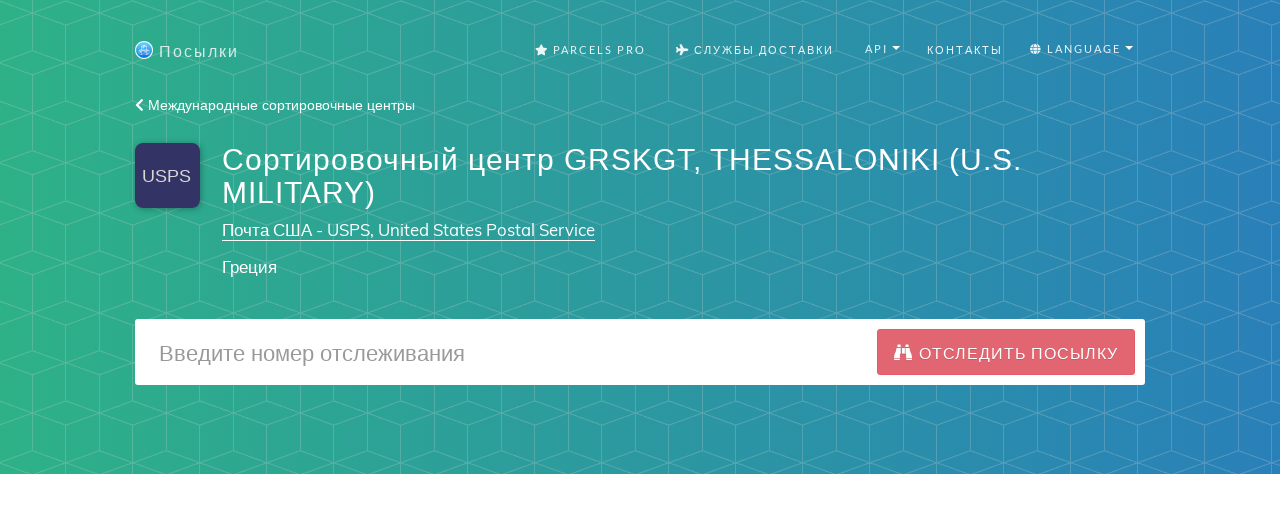

--- FILE ---
content_type: text/html; charset=utf-8
request_url: https://parcelsapp.com/mail-centers/GRSKGT
body_size: 10388
content:
<!DOCTYPE html>
<html>
<head>
<title>
Сортировочный центр GRSKGT - Почта США - USPS

</title>
<meta content='Сортировочный центр GRSKGT, называется THESSALONIKI  (U.S. MILITARY), расположен в Греция, и принадлежит Почта США - USPS, United States Postal Service, Греция
' name='description'>
<meta content='#519e99' name='theme-color'>
<link crossorigin='true' href='https://www.googletagmanager.com' rel='preconnect'>
<link crossorigin='true' href='https://www.google-analytics.com' rel='preconnect'>
<link href='https://stats.g.doubleclick.net/' rel='preconnect'>
<meta name="csrf-param" content="authenticity_token" />
<meta name="csrf-token" content="K7kMtgsWwhxvFVKaUXtFriObc+Hnk9FurF77n46LufDo//Qmvp+nbqhJH/+oCbQYfjjZ8HbUyzavp2pNbFisVg==" />
<link rel="stylesheet" media="all" href="//dvow0vltefbxy.cloudfront.net/assets/application-11e296fad1e6a52f8d797a4d973849be8d6a78776fe0db1b5761ea0c6e7b51e9.css" data-turbolinks-track="reload" />
<meta content='false' name='uk-visitor'>
<link as='font' crossorigin='' href='//dvow0vltefbxy.cloudfront.net/assets/fa-solid-900-cbbca7d9888b4a9eab7d479756d2924f9b067fd38dab376797029df741f96ee4.woff2' rel='preload' type='font/woff2'>
<link as='font' crossorigin='' href='//dvow0vltefbxy.cloudfront.net/assets/catamaran-v4-latin-ext_tamil_latin-regular-ca22612cb66fcac728953858e53ec17c9be02263be23b000c841f61f94f45ea7.woff2' rel='preload' type='font/woff2'>
<link as='font' crossorigin='' href='//dvow0vltefbxy.cloudfront.net/assets/muli-v11-latin-ext_latin_vietnamese-regular-23ef5be9e250e5079cd34c8156cfaca3e0a604ae0e6e3eae02ac221d196db9b6.woff2' rel='preload' type='font/woff2'>
<!-- Google Consent Mode v2 -->
<script>
  window.dataLayer = window.dataLayer || [];
  function gtag(){dataLayer.push(arguments);}
  
  // Check if user is from UK
  const isUk = document.querySelector('meta[name="uk-visitor"]')?.content === "true";
  
  // Always set consent defaults for UK visitors
  if (isUk) {
    gtag('consent', 'default', {
      ad_storage: 'denied',
      analytics_storage: 'denied', 
      ad_user_data: 'denied',
      ad_personalization: 'denied',
      wait_for_update: 500
    });
  } else {
    // For non-UK visitors, you can set more permissive defaults
    gtag('consent', 'default', {
      ad_storage: 'granted',
      analytics_storage: 'granted',
      ad_user_data: 'granted', 
      ad_personalization: 'granted'
    });
  }

  gtag('js', new Date());
</script>

<!-- Google tag (GA-4) -->
<script async src="https://www.googletagmanager.com/gtag/js?id=G-Z5RCF4F7T8"></script>
<script>
  /* GA-4 config */
  gtag('config','G-Z5RCF4F7T8',{
    anonymize_ip: true,
    page_path: window.location.pathname
  });
</script>

<!-- Consent Status Helper -->
<script>
  // Global helper functions to check consent status
  window.hasAnalyticsConsent = function() {
    const isUk = document.querySelector('meta[name="uk-visitor"]')?.content === "true";
    if (!isUk) return true; // Non-UK visitors have analytics enabled by default
    
    // Check for Google Funding Choices cookies first
    const cookies = document.cookie.split(';');
    if (cookies.some(cookie => cookie.trim().startsWith('FCCDCF=')) || 
        cookies.some(cookie => cookie.trim().startsWith('FCNEC='))) {
      // Google Funding Choices cookies exist, Google Consent Mode should handle the actual consent state
      return true;
    }
    
    // Fallback to our custom localStorage consent
    const status = localStorage.getItem('consent_status');
    return status === 'accepted';
  };
  
  window.hasAdvertisingConsent = function() {
    const isUk = document.querySelector('meta[name="uk-visitor"]')?.content === "true";
    if (!isUk) return true; // Non-UK visitors have advertising enabled by default
    
    // Check for Google Funding Choices cookies first
    const cookies = document.cookie.split(';');
    if (cookies.some(cookie => cookie.trim().startsWith('FCCDCF=')) || 
        cookies.some(cookie => cookie.trim().startsWith('FCNEC='))) {
      // Google Funding Choices cookies exist, Google Consent Mode should handle the actual consent state
      return true;
    }
    
    // Fallback to our custom localStorage consent
    const status = localStorage.getItem('consent_status');
    return status === 'accepted';
  };
  
  // Enhanced analytics tracking that respects consent
  window.trackConsentAwareEvent = function(eventName, parameters = {}) {
    if (window.hasAnalyticsConsent() && typeof gtag !== 'undefined') {
      gtag('event', eventName, parameters);
    }
  };
  
  // Track page views with consent awareness
  window.trackConsentAwarePageView = function(pagePath) {
    if (window.hasAnalyticsConsent() && typeof gtag !== 'undefined') {
      gtag('config', 'G-Z5RCF4F7T8', {
        page_path: pagePath || window.location.pathname,
        anonymize_ip: true
      });
    }
  };
</script>

<!-- Redirect protection - must load before ads -->
<script src='/redirect-protection.js' type='text/javascript'></script>
<!-- Load ad scripts in header for non-UK visitors only -->
<!-- UK visitors get dynamic loading after consent -->


      <script>window.yaContextCb=window.yaContextCb||[]</script>
      <script src="https://yandex.ru/ads/system/context.js" async></script>
    

<meta content='width=device-width, initial-scale=1.0' name='viewport'>
<link href='/apple-touch-icon.png' rel='apple-touch-icon' sizes='180x180'>
<link href='/favicon-32x32.png' rel='icon' sizes='32x32' type='image/png'>
<link href='/favicon-16x16.png' rel='icon' sizes='16x16' type='image/png'>
<link href='/manifest.json' rel='manifest'>
<link color='#5bbad5' href='/safari-pinned-tab.svg' rel='mask-icon'>
<meta content='#ffffff' name='theme-color'>
<!-- Open Graph data -->
<meta content='Сортировочный центр GRSKGT - Почта США - USPS
' property='og:title'>
<meta content='website' property='og:type'>
<meta content='https://parcelsapp.com/ru' property='og:url'>
<meta content='//dvow0vltefbxy.cloudfront.net/assets/preview-52ad4cb1957eaac20649577c26f42e11f41385dc6801faa94f5b01e23d27d1e2.jpg' property='og:image'>
<meta content='Сортировочный центр GRSKGT, называется THESSALONIKI  (U.S. MILITARY), расположен в Греция, и принадлежит Почта США - USPS, United States Postal Service, Греция
' property='og:description'>
<meta content='Посылки' property='og:site_name'>
</head>
<body id='page-top'>
<header class='carrier-header'>
<nav class='navbar navbar-default' id='mainNav'>
<div class='container' itemscope='itemscope' itemtype='https://schema.org/WebSite'>
<meta content='https://parcelsapp.com/'>
<div class='navbar-header'>
<button class='navbar-toggle collapsed' data-target='#bs-example-navbar-collapse-1' data-toggle='collapse' type='button'>
<span class='sr-only'>Switch navigation</span>
<i class='fa fa-bars'></i>
</button>
<a class='navbar-brand page-scroll' href='/ru'>
<img width="18" height="18" src="//dvow0vltefbxy.cloudfront.net/assets/logo-c151ed396f2a7b7e0b34ba1490740dd9547013b7645c74af377b1dd60cf6aa3b.png" />
<span>Посылки</span>
</a>
</div>
<div class='collapse navbar-collapse' id='bs-example-navbar-collapse-1'>
<ul class='nav navbar-nav navbar-right'>
<li>
<a href="/pro"><i class='fa fa-star'></i>
Parcels Pro
</a></li>
<li>
<a href="//carriers"><i class='fa fa-plane'></i>
Службы Доставки
</a></li>
<li>
<div class='dropdown'>
<button aria-expanded='true' aria-haspopup='true' class='btn btn-default dropdown-toggle' data-toggle='dropdown' id='tools-menu' type='button'>
<span class='flags'>
<i class='fa fa-gear'></i>
API
</span>
<span class='caret'></span>
</button>
<ul aria-labelledby='tools-menu' class='dropdown-menu'>
<li>
<a href="/dashboard">API Dashboard</a>
</li>
<li>
<a href="/api-docs">Documentation</a>
</li>
<li>
<a href="/pricing-api">Pricing</a>
</li>
<li>
<a href="/tracking-widget">Tracking Widget</a>
</li>
</ul>
</div>
</li>
<li>
<a class='page-scroll' href='#tisunov'>Контакты</a>
</li>
<li>
<div class='dropdown'>
<button aria-expanded='true' aria-haspopup='true' class='btn btn-default dropdown-toggle' data-toggle='dropdown' id='languages-menu' type='button'>
<span class='flags'>
<i class='fa fa-globe'></i>
Language
</span>
<span class='caret'></span>
</button>
<ul aria-labelledby='languages-menu' class='dropdown-menu'>
<li>
<a href="/en">🇺🇸 English</a>
</li>
<li>
<a href="/de">🇩🇪 Deutsch</a>
</li>
<li>
<a href="/fr">🇫🇷 Français</a>
</li>
<li>
<a href="/it">🇮🇹 Italiano</a>
</li>
<li>
<a href="/es">🇪🇸 Español</a>
</li>
<li>
<a href="/pt">🇵🇹 Português</a>
</li>
<li>
<a href="/sv">🇸🇪 Svenska</a>
</li>
<li>
<a href="/nl">🇳🇱 Nederlandse</a>
</li>
<li>
<a href="/ko">🇰🇷 한국인</a>
</li>
<li>
<a href="/id">🇮🇩 Bahasa Indonesia</a>
</li>
<li>
<a href="/ru">🇷🇺 Русский</a>
</li>
</ul>
</div>
</li>
</ul>
</div>
</div>
</nav>

<div class='container'>
<a href="/mail-centers"><i class='fa fa-chevron-left'></i>
Международные сортировочные центры
</a><div class='postal-service'>
<div class='row'>
<div class='col-md-1 col-sm-3 col-xs-3'>
<img width="65" height="65" src="//dvow0vltefbxy.cloudfront.net/assets/landing/carriers/usps-5c294ba967fee63a83afc02a65dc3b858318d62439ff73cdf31c219fa5168603.svg" />
</div>
<div class='col-md-10 col-sm-9 col-xs-9'>
<h2 class='service-title'>
Сортировочный центр GRSKGT, THESSALONIKI  (U.S. MILITARY)
</h2>
<p class='service-subtitle'>
<a href="/ru/carriers/usps">Почта США - USPS, United States Postal Service</a>
</p>
<p class='service-subtitle'>Греция</p>
</div>
</div>
<div class='row'>
<div class='col-md-12 col-centered'>
<form id='tracking-form' role='search'>
<div class='form-group'>
<div class='input-group input-group-lg'>
<input class='form-control' placeholder='Введите номер отслеживания' type='text' value=''>
<span class='input-group-btn'>
<button class='btn btn-default btn-parcels' type='submit'>
<div class='fa fa-binoculars'></div>
<div class='fa fa-spinner fa-spin'></div>
<span class='hidden-xs'>
Отследить посылку
</span>
</button>
</span>
</div>
</div>
</form>
</div>
</div>
<div class='row'>
<div class='col-md-12'>
<div id='recent-ids' style='min-height: 34.3px'>
<v-tag-list :value='tags' @update-value='updateTags'></v-tag-list>
</div>
</div>
</div>

</div>
</div>
</header>
<div class='tracking-bar-container' style='position: relative'>
<div class='tracking-bar'>
<div class='bar'></div>
<div class='bar'></div>
<div class='bar'></div>
</div>
</div>

      <!-- Yandex.RTB R-A-4639366-1 -->
      <div style="min-height: 300px;" id="yandex_rtb_R-A-4639366-1"></div>
      <script>
      window.yaContextCb = window.yaContextCb || [];
      window.yaContextCb.push(()=>{
        Ya.Context.AdvManager.render({
          "blockId": "R-A-4639366-1",
          "renderTo": "yandex_rtb_R-A-4639366-1"
        })
      })
      </script>
    

      <!-- Yandex.RTB R-A-4639366-2 -->
      <div style="min-height: 300px;" id="yandex_rtb_R-A-4639366-2"></div>
      <script>
      window.yaContextCb = window.yaContextCb || [];
      window.yaContextCb.push(()=>{
        Ya.Context.AdvManager.render({
          "blockId": "R-A-4639366-2",
          "renderTo": "yandex_rtb_R-A-4639366-2"
        })
      })
      </script>      
    
<section class='tracking-info empty' id='tracking-info' style='position: relative'>
<div class='container'>
<div class='row parcel-name'>
<div class='col-md-12'>
<a href='#' id='parcel-name'>
Добавить название посылки
</a>
</div>
</div>
<div class='row parcel'></div>
</div>
<div class='container' id='select-country' style='display: none;'>
<a class='btn btn-default btn-parcels' data-target='#countryModal' data-toggle='modal' href='#'>Выбрать страну</a>
</div>
<div class='container' id='select-carrier' style='display: none;'>
<h2>Выбрать почтовую службу</h2>
<div class='row'>
<div class='col-md-4'>
<input class='textfield' id='carriers-search-input' placeholder='Поиск по названию' type='text'>
</div>
</div>
<div class='row'>
<div id='carriers-grid'></div>
</div>
</div>
</section>
<div aria-labelledby='countryModalLabel' class='modal fade' id='countryModal' role='dialog' tabindex='-1'>
<div class='modal-dialog' role='document'>
<div class='modal-content'>
<div class='modal-header'>
<button aria-label='Close' class='close' data-dismiss='modal' type='button'>
<span aria-hidden='true'>×</span>
</button>
<h4 class='modal-title' id='countryModalLabel'>Выбрать страну</h4>
</div>
<div class='modal-body'>
<input id='searchInput' placeholder='Выбрать страну' type='text'>
<div class='grid-container' id='countriesGrid'></div>
</div>
</div>
</div>
</div>

<section class='carrier-info'>
<div class='container'>
<h1>
Сортировочный центр GRSKGT
</h1>
<div class='row'>
<div class='col-md-8'>
<div class='description'>
<img style="border-radius: 3px" src="//dvow0vltefbxy.cloudfront.net/assets/flag-icons/gr-4a4086310397bffa682d439be8650a9e28d94e32963b6411b61435292ac4cf80.svg" />
<p>
Называется THESSALONIKI  (U.S. MILITARY), расположен в Греция, и принадлежит Почта США - USPS, United States Postal Service, Греция.
Имеет ограничения: BILATERAL AGREEMENT WITH USPS REQUIRED
</p>
<p>
Международные сортировочные центры почтовых служб расположены по всему миру и служат транзитными пунктами при пересылке отправлений между членами Международного Почтового Союза.
</p>
<h2>
Все сортировочные центры «USPS»:
</h2>
<p>
<ul class='list-unstyled'>
<li style='margin-right: 0.5em; display: inline-block; font-size: 1em;'>
<a href="/ru/mail-centers/AGANUT">AGANUT</a>
</li>
<li style='margin-right: 0.5em; display: inline-block; font-size: 1em;'>
<a href="/ru/mail-centers/ARBUET">ARBUET</a>
</li>
<li style='margin-right: 0.5em; display: inline-block; font-size: 1em;'>
<a href="/ru/mail-centers/ASPPGA">ASPPGA</a>
</li>
<li style='margin-right: 0.5em; display: inline-block; font-size: 1em;'>
<a href="/ru/mail-centers/ASPPGY">ASPPGY</a>
</li>
<li style='margin-right: 0.5em; display: inline-block; font-size: 1em;'>
<a href="/ru/mail-centers/AUCBRT">AUCBRT</a>
</li>
<li style='margin-right: 0.5em; display: inline-block; font-size: 1em;'>
<a href="/ru/mail-centers/AUMELT">AUMELT</a>
</li>
<li style='margin-right: 0.5em; display: inline-block; font-size: 1em;'>
<a href="/ru/mail-centers/AUSYDT">AUSYDT</a>
</li>
<li style='margin-right: 0.5em; display: inline-block; font-size: 1em;'>
<a href="/ru/mail-centers/AWAUAT">AWAUAT</a>
</li>
<li style='margin-right: 0.5em; display: inline-block; font-size: 1em;'>
<a href="/ru/mail-centers/BBBGIT">BBBGIT</a>
</li>
<li style='margin-right: 0.5em; display: inline-block; font-size: 1em;'>
<a href="/ru/mail-centers/BEBRUT">BEBRUT</a>
</li>
<li style='margin-right: 0.5em; display: inline-block; font-size: 1em;'>
<a href="/ru/mail-centers/BHBAHT">BHBAHT</a>
</li>
<li style='margin-right: 0.5em; display: inline-block; font-size: 1em;'>
<a href="/ru/mail-centers/BMBDAT">BMBDAT</a>
</li>
<li style='margin-right: 0.5em; display: inline-block; font-size: 1em;'>
<a href="/ru/mail-centers/BRRIOT">BRRIOT</a>
</li>
<li style='margin-right: 0.5em; display: inline-block; font-size: 1em;'>
<a href="/ru/mail-centers/BSNAST">BSNAST</a>
</li>
<li style='margin-right: 0.5em; display: inline-block; font-size: 1em;'>
<a href="/ru/mail-centers/BZBZET">BZBZET</a>
</li>
<li style='margin-right: 0.5em; display: inline-block; font-size: 1em;'>
<a href="/ru/mail-centers/CAYVRT">CAYVRT</a>
</li>
<li style='margin-right: 0.5em; display: inline-block; font-size: 1em;'>
<a href="/ru/mail-centers/CDFIHT">CDFIHT</a>
</li>
<li style='margin-right: 0.5em; display: inline-block; font-size: 1em;'>
<a href="/ru/mail-centers/CIABJT">CIABJT</a>
</li>
<li style='margin-right: 0.5em; display: inline-block; font-size: 1em;'>
<a href="/ru/mail-centers/CLSCLT">CLSCLT</a>
</li>
<li style='margin-right: 0.5em; display: inline-block; font-size: 1em;'>
<a href="/ru/mail-centers/COBOGT">COBOGT</a>
</li>
<li style='margin-right: 0.5em; display: inline-block; font-size: 1em;'>
<a href="/ru/mail-centers/CRSJOT">CRSJOT</a>
</li>
<li style='margin-right: 0.5em; display: inline-block; font-size: 1em;'>
<a href="/ru/mail-centers/CWCURT">CWCURT</a>
</li>
<li style='margin-right: 0.5em; display: inline-block; font-size: 1em;'>
<a href="/ru/mail-centers/CYLCAT">CYLCAT</a>
</li>
<li style='margin-right: 0.5em; display: inline-block; font-size: 1em;'>
<a href="/ru/mail-centers/DEBERT">DEBERT</a>
</li>
<li style='margin-right: 0.5em; display: inline-block; font-size: 1em;'>
<a href="/ru/mail-centers/DEFRAT">DEFRAT</a>
</li>
<li style='margin-right: 0.5em; display: inline-block; font-size: 1em;'>
<a href="/ru/mail-centers/DEWIBT">DEWIBT</a>
</li>
<li style='margin-right: 0.5em; display: inline-block; font-size: 1em;'>
<a href="/ru/mail-centers/DKCPHT">DKCPHT</a>
</li>
<li style='margin-right: 0.5em; display: inline-block; font-size: 1em;'>
<a href="/ru/mail-centers/DOSDQT">DOSDQT</a>
</li>
<li style='margin-right: 0.5em; display: inline-block; font-size: 1em;'>
<a href="/ru/mail-centers/ECGYET">ECGYET</a>
</li>
<li style='margin-right: 0.5em; display: inline-block; font-size: 1em;'>
<a href="/ru/mail-centers/ECUIOT">ECUIOT</a>
</li>
<li style='margin-right: 0.5em; display: inline-block; font-size: 1em;'>
<a href="/ru/mail-centers/EGCAIT">EGCAIT</a>
</li>
<li style='margin-right: 0.5em; display: inline-block; font-size: 1em;'>
<a href="/ru/mail-centers/ESMADT">ESMADT</a>
</li>
<li style='margin-right: 0.5em; display: inline-block; font-size: 1em;'>
<a href="/ru/mail-centers/FIHELT">FIHELT</a>
</li>
<li style='margin-right: 0.5em; display: inline-block; font-size: 1em;'>
<a href="/ru/mail-centers/FRNCET">FRNCET</a>
</li>
<li style='margin-right: 0.5em; display: inline-block; font-size: 1em;'>
<a href="/ru/mail-centers/FRPART">FRPART</a>
</li>
<li style='margin-right: 0.5em; display: inline-block; font-size: 1em;'>
<a href="/ru/mail-centers/GBLONT">GBLONT</a>
</li>
<li style='margin-right: 0.5em; display: inline-block; font-size: 1em;'>
<a href="/ru/mail-centers/GRATHT">GRATHT</a>
</li>
<li style='margin-right: 0.5em; display: inline-block; font-size: 1em;'>
<a href="/ru/mail-centers/GRRHOT">GRRHOT</a>
</li>
<li style='margin-right: 0.5em; display: inline-block; font-size: 1em;'>
<strong>GRSKGT</strong>
</li>
<li style='margin-right: 0.5em; display: inline-block; font-size: 1em;'>
<a href="/ru/mail-centers/GTGUAT">GTGUAT</a>
</li>
<li style='margin-right: 0.5em; display: inline-block; font-size: 1em;'>
<a href="/ru/mail-centers/GUGUMA">GUGUMA</a>
</li>
<li style='margin-right: 0.5em; display: inline-block; font-size: 1em;'>
<a href="/ru/mail-centers/GUGUMY">GUGUMY</a>
</li>
<li style='margin-right: 0.5em; display: inline-block; font-size: 1em;'>
<a href="/ru/mail-centers/HNSAPT">HNSAPT</a>
</li>
<li style='margin-right: 0.5em; display: inline-block; font-size: 1em;'>
<a href="/ru/mail-centers/HNTGUT">HNTGUT</a>
</li>
<li style='margin-right: 0.5em; display: inline-block; font-size: 1em;'>
<a href="/ru/mail-centers/HRSPUT">HRSPUT</a>
</li>
<li style='margin-right: 0.5em; display: inline-block; font-size: 1em;'>
<a href="/ru/mail-centers/HRZAGT">HRZAGT</a>
</li>
<li style='margin-right: 0.5em; display: inline-block; font-size: 1em;'>
<a href="/ru/mail-centers/HTPAPT">HTPAPT</a>
</li>
<li style='margin-right: 0.5em; display: inline-block; font-size: 1em;'>
<a href="/ru/mail-centers/IDJKTT">IDJKTT</a>
</li>
<li style='margin-right: 0.5em; display: inline-block; font-size: 1em;'>
<a href="/ru/mail-centers/ILTLVT">ILTLVT</a>
</li>
<li style='margin-right: 0.5em; display: inline-block; font-size: 1em;'>
<a href="/ru/mail-centers/ISKEFT">ISKEFT</a>
</li>
<li style='margin-right: 0.5em; display: inline-block; font-size: 1em;'>
<a href="/ru/mail-centers/ITGOAT">ITGOAT</a>
</li>
<li style='margin-right: 0.5em; display: inline-block; font-size: 1em;'>
<a href="/ru/mail-centers/ITNAPT">ITNAPT</a>
</li>
<li style='margin-right: 0.5em; display: inline-block; font-size: 1em;'>
<a href="/ru/mail-centers/ITROMT">ITROMT</a>
</li>
<li style='margin-right: 0.5em; display: inline-block; font-size: 1em;'>
<a href="/ru/mail-centers/JOAMMT">JOAMMT</a>
</li>
<li style='margin-right: 0.5em; display: inline-block; font-size: 1em;'>
<a href="/ru/mail-centers/JPDNAT">JPDNAT</a>
</li>
<li style='margin-right: 0.5em; display: inline-block; font-size: 1em;'>
<a href="/ru/mail-centers/JPOKAT">JPOKAT</a>
</li>
<li style='margin-right: 0.5em; display: inline-block; font-size: 1em;'>
<a href="/ru/mail-centers/JPOKOT">JPOKOT</a>
</li>
<li style='margin-right: 0.5em; display: inline-block; font-size: 1em;'>
<a href="/ru/mail-centers/JPTYOT">JPTYOT</a>
</li>
<li style='margin-right: 0.5em; display: inline-block; font-size: 1em;'>
<a href="/ru/mail-centers/JPYOKT">JPYOKT</a>
</li>
<li style='margin-right: 0.5em; display: inline-block; font-size: 1em;'>
<a href="/ru/mail-centers/KENBOT">KENBOT</a>
</li>
<li style='margin-right: 0.5em; display: inline-block; font-size: 1em;'>
<a href="/ru/mail-centers/KNSKBT">KNSKBT</a>
</li>
<li style='margin-right: 0.5em; display: inline-block; font-size: 1em;'>
<a href="/ru/mail-centers/KRSELT">KRSELT</a>
</li>
<li style='margin-right: 0.5em; display: inline-block; font-size: 1em;'>
<a href="/ru/mail-centers/KWKWIT">KWKWIT</a>
</li>
<li style='margin-right: 0.5em; display: inline-block; font-size: 1em;'>
<a href="/ru/mail-centers/KYGCMT">KYGCMT</a>
</li>
<li style='margin-right: 0.5em; display: inline-block; font-size: 1em;'>
<a href="/ru/mail-centers/MTMLAT">MTMLAT</a>
</li>
<li style='margin-right: 0.5em; display: inline-block; font-size: 1em;'>
<a href="/ru/mail-centers/MYKULT">MYKULT</a>
</li>
<li style='margin-right: 0.5em; display: inline-block; font-size: 1em;'>
<a href="/ru/mail-centers/NIMGAT">NIMGAT</a>
</li>
<li style='margin-right: 0.5em; display: inline-block; font-size: 1em;'>
<a href="/ru/mail-centers/NLAMST">NLAMST</a>
</li>
<li style='margin-right: 0.5em; display: inline-block; font-size: 1em;'>
<a href="/ru/mail-centers/NOOSLT">NOOSLT</a>
</li>
<li style='margin-right: 0.5em; display: inline-block; font-size: 1em;'>
<a href="/ru/mail-centers/OMMCTT">OMMCTT</a>
</li>
<li style='margin-right: 0.5em; display: inline-block; font-size: 1em;'>
<a href="/ru/mail-centers/PAPTYT">PAPTYT</a>
</li>
<li style='margin-right: 0.5em; display: inline-block; font-size: 1em;'>
<a href="/ru/mail-centers/PELIMT">PELIMT</a>
</li>
<li style='margin-right: 0.5em; display: inline-block; font-size: 1em;'>
<a href="/ru/mail-centers/PHMNLT">PHMNLT</a>
</li>
<li style='margin-right: 0.5em; display: inline-block; font-size: 1em;'>
<a href="/ru/mail-centers/PKKHIT">PKKHIT</a>
</li>
<li style='margin-right: 0.5em; display: inline-block; font-size: 1em;'>
<a href="/ru/mail-centers/PRSJUA">PRSJUA</a>
</li>
<li style='margin-right: 0.5em; display: inline-block; font-size: 1em;'>
<a href="/ru/mail-centers/PRSJUK">PRSJUK</a>
</li>
<li style='margin-right: 0.5em; display: inline-block; font-size: 1em;'>
<a href="/ru/mail-centers/PRSJUY">PRSJUY</a>
</li>
<li style='margin-right: 0.5em; display: inline-block; font-size: 1em;'>
<a href="/ru/mail-centers/PTLIST">PTLIST</a>
</li>
<li style='margin-right: 0.5em; display: inline-block; font-size: 1em;'>
<a href="/ru/mail-centers/PTTERT">PTTERT</a>
</li>
<li style='margin-right: 0.5em; display: inline-block; font-size: 1em;'>
<a href="/ru/mail-centers/PYASUT">PYASUT</a>
</li>
<li style='margin-right: 0.5em; display: inline-block; font-size: 1em;'>
<a href="/ru/mail-centers/QADOHT">QADOHT</a>
</li>
<li style='margin-right: 0.5em; display: inline-block; font-size: 1em;'>
<a href="/ru/mail-centers/SAJEDT">SAJEDT</a>
</li>
<li style='margin-right: 0.5em; display: inline-block; font-size: 1em;'>
<a href="/ru/mail-centers/SARUHT">SARUHT</a>
</li>
<li style='margin-right: 0.5em; display: inline-block; font-size: 1em;'>
<a href="/ru/mail-centers/SDKRTT">SDKRTT</a>
</li>
<li style='margin-right: 0.5em; display: inline-block; font-size: 1em;'>
<a href="/ru/mail-centers/SGSINT">SGSINT</a>
</li>
<li style='margin-right: 0.5em; display: inline-block; font-size: 1em;'>
<a href="/ru/mail-centers/SNDKRT">SNDKRT</a>
</li>
<li style='margin-right: 0.5em; display: inline-block; font-size: 1em;'>
<a href="/ru/mail-centers/SVSALT">SVSALT</a>
</li>
<li style='margin-right: 0.5em; display: inline-block; font-size: 1em;'>
<a href="/ru/mail-centers/SXSXMT">SXSXMT</a>
</li>
<li style='margin-right: 0.5em; display: inline-block; font-size: 1em;'>
<a href="/ru/mail-centers/THBKKT">THBKKT</a>
</li>
<li style='margin-right: 0.5em; display: inline-block; font-size: 1em;'>
<a href="/ru/mail-centers/THHKTT">THHKTT</a>
</li>
<li style='margin-right: 0.5em; display: inline-block; font-size: 1em;'>
<a href="/ru/mail-centers/TRISTT">TRISTT</a>
</li>
<li style='margin-right: 0.5em; display: inline-block; font-size: 1em;'>
<a href="/ru/mail-centers/USANCA">USANCA</a>
</li>
<li style='margin-right: 0.5em; display: inline-block; font-size: 1em;'>
<a href="/ru/mail-centers/USCHIA">USCHIA</a>
</li>
<li style='margin-right: 0.5em; display: inline-block; font-size: 1em;'>
<a href="/ru/mail-centers/USDFWA">USDFWA</a>
</li>
<li style='margin-right: 0.5em; display: inline-block; font-size: 1em;'>
<a href="/ru/mail-centers/USELPA">USELPA</a>
</li>
<li style='margin-right: 0.5em; display: inline-block; font-size: 1em;'>
<a href="/ru/mail-centers/USELPY">USELPY</a>
</li>
<li style='margin-right: 0.5em; display: inline-block; font-size: 1em;'>
<a href="/ru/mail-centers/USEWRA">USEWRA</a>
</li>
<li style='margin-right: 0.5em; display: inline-block; font-size: 1em;'>
<a href="/ru/mail-centers/USEWRY">USEWRY</a>
</li>
<li style='margin-right: 0.5em; display: inline-block; font-size: 1em;'>
<a href="/ru/mail-centers/USHNLA">USHNLA</a>
</li>
<li style='margin-right: 0.5em; display: inline-block; font-size: 1em;'>
<a href="/ru/mail-centers/USHNLB">USHNLB</a>
</li>
<li style='margin-right: 0.5em; display: inline-block; font-size: 1em;'>
<a href="/ru/mail-centers/USHNLK">USHNLK</a>
</li>
<li style='margin-right: 0.5em; display: inline-block; font-size: 1em;'>
<a href="/ru/mail-centers/USHNLS">USHNLS</a>
</li>
<li style='margin-right: 0.5em; display: inline-block; font-size: 1em;'>
<a href="/ru/mail-centers/USHNLY">USHNLY</a>
</li>
<li style='margin-right: 0.5em; display: inline-block; font-size: 1em;'>
<a href="/ru/mail-centers/USJECA">USJECA</a>
</li>
<li style='margin-right: 0.5em; display: inline-block; font-size: 1em;'>
<a href="/ru/mail-centers/USJECC">USJECC</a>
</li>
<li style='margin-right: 0.5em; display: inline-block; font-size: 1em;'>
<a href="/ru/mail-centers/USJECD">USJECD</a>
</li>
<li style='margin-right: 0.5em; display: inline-block; font-size: 1em;'>
<a href="/ru/mail-centers/USJECE">USJECE</a>
</li>
<li style='margin-right: 0.5em; display: inline-block; font-size: 1em;'>
<a href="/ru/mail-centers/USJECF">USJECF</a>
</li>
<li style='margin-right: 0.5em; display: inline-block; font-size: 1em;'>
<a href="/ru/mail-centers/USJECG">USJECG</a>
</li>
<li style='margin-right: 0.5em; display: inline-block; font-size: 1em;'>
<a href="/ru/mail-centers/USJECI">USJECI</a>
</li>
<li style='margin-right: 0.5em; display: inline-block; font-size: 1em;'>
<a href="/ru/mail-centers/USJECK">USJECK</a>
</li>
<li style='margin-right: 0.5em; display: inline-block; font-size: 1em;'>
<a href="/ru/mail-centers/USJECM">USJECM</a>
</li>
<li style='margin-right: 0.5em; display: inline-block; font-size: 1em;'>
<a href="/ru/mail-centers/USJECS">USJECS</a>
</li>
<li style='margin-right: 0.5em; display: inline-block; font-size: 1em;'>
<a href="/ru/mail-centers/USJECT">USJECT</a>
</li>
<li style='margin-right: 0.5em; display: inline-block; font-size: 1em;'>
<a href="/ru/mail-centers/USJECY">USJECY</a>
</li>
<li style='margin-right: 0.5em; display: inline-block; font-size: 1em;'>
<a href="/ru/mail-centers/USJFKA">USJFKA</a>
</li>
<li style='margin-right: 0.5em; display: inline-block; font-size: 1em;'>
<a href="/ru/mail-centers/USJFKC">USJFKC</a>
</li>
<li style='margin-right: 0.5em; display: inline-block; font-size: 1em;'>
<a href="/ru/mail-centers/USJFKD">USJFKD</a>
</li>
<li style='margin-right: 0.5em; display: inline-block; font-size: 1em;'>
<a href="/ru/mail-centers/USJFKE">USJFKE</a>
</li>
<li style='margin-right: 0.5em; display: inline-block; font-size: 1em;'>
<a href="/ru/mail-centers/USJFKF">USJFKF</a>
</li>
<li style='margin-right: 0.5em; display: inline-block; font-size: 1em;'>
<a href="/ru/mail-centers/USJFKG">USJFKG</a>
</li>
<li style='margin-right: 0.5em; display: inline-block; font-size: 1em;'>
<a href="/ru/mail-centers/USJFKH">USJFKH</a>
</li>
<li style='margin-right: 0.5em; display: inline-block; font-size: 1em;'>
<a href="/ru/mail-centers/USJFKI">USJFKI</a>
</li>
<li style='margin-right: 0.5em; display: inline-block; font-size: 1em;'>
<a href="/ru/mail-centers/USJFKK">USJFKK</a>
</li>
<li style='margin-right: 0.5em; display: inline-block; font-size: 1em;'>
<a href="/ru/mail-centers/USJFKM">USJFKM</a>
</li>
<li style='margin-right: 0.5em; display: inline-block; font-size: 1em;'>
<a href="/ru/mail-centers/USJFKP">USJFKP</a>
</li>
<li style='margin-right: 0.5em; display: inline-block; font-size: 1em;'>
<a href="/ru/mail-centers/USJFKQ">USJFKQ</a>
</li>
<li style='margin-right: 0.5em; display: inline-block; font-size: 1em;'>
<a href="/ru/mail-centers/USJFKR">USJFKR</a>
</li>
<li style='margin-right: 0.5em; display: inline-block; font-size: 1em;'>
<a href="/ru/mail-centers/USJFKY">USJFKY</a>
</li>
<li style='margin-right: 0.5em; display: inline-block; font-size: 1em;'>
<a href="/ru/mail-centers/USLAXA">USLAXA</a>
</li>
<li style='margin-right: 0.5em; display: inline-block; font-size: 1em;'>
<a href="/ru/mail-centers/USLAXE">USLAXE</a>
</li>
<li style='margin-right: 0.5em; display: inline-block; font-size: 1em;'>
<a href="/ru/mail-centers/USLAXF">USLAXF</a>
</li>
<li style='margin-right: 0.5em; display: inline-block; font-size: 1em;'>
<a href="/ru/mail-centers/USLAXI">USLAXI</a>
</li>
<li style='margin-right: 0.5em; display: inline-block; font-size: 1em;'>
<a href="/ru/mail-centers/USLAXK">USLAXK</a>
</li>
<li style='margin-right: 0.5em; display: inline-block; font-size: 1em;'>
<a href="/ru/mail-centers/USLAXP">USLAXP</a>
</li>
<li style='margin-right: 0.5em; display: inline-block; font-size: 1em;'>
<a href="/ru/mail-centers/USLAXQ">USLAXQ</a>
</li>
<li style='margin-right: 0.5em; display: inline-block; font-size: 1em;'>
<a href="/ru/mail-centers/USLAXR">USLAXR</a>
</li>
<li style='margin-right: 0.5em; display: inline-block; font-size: 1em;'>
<a href="/ru/mail-centers/USLAXU">USLAXU</a>
</li>
<li style='margin-right: 0.5em; display: inline-block; font-size: 1em;'>
<a href="/ru/mail-centers/USLAXY">USLAXY</a>
</li>
<li style='margin-right: 0.5em; display: inline-block; font-size: 1em;'>
<a href="/ru/mail-centers/USLGAA">USLGAA</a>
</li>
<li style='margin-right: 0.5em; display: inline-block; font-size: 1em;'>
<a href="/ru/mail-centers/USLGAY">USLGAY</a>
</li>
<li style='margin-right: 0.5em; display: inline-block; font-size: 1em;'>
<a href="/ru/mail-centers/USMIAA">USMIAA</a>
</li>
<li style='margin-right: 0.5em; display: inline-block; font-size: 1em;'>
<a href="/ru/mail-centers/USMIAE">USMIAE</a>
</li>
<li style='margin-right: 0.5em; display: inline-block; font-size: 1em;'>
<a href="/ru/mail-centers/USMIAF">USMIAF</a>
</li>
<li style='margin-right: 0.5em; display: inline-block; font-size: 1em;'>
<a href="/ru/mail-centers/USMIAI">USMIAI</a>
</li>
<li style='margin-right: 0.5em; display: inline-block; font-size: 1em;'>
<a href="/ru/mail-centers/USMIAK">USMIAK</a>
</li>
<li style='margin-right: 0.5em; display: inline-block; font-size: 1em;'>
<a href="/ru/mail-centers/USMIAP">USMIAP</a>
</li>
<li style='margin-right: 0.5em; display: inline-block; font-size: 1em;'>
<a href="/ru/mail-centers/USMIAQ">USMIAQ</a>
</li>
<li style='margin-right: 0.5em; display: inline-block; font-size: 1em;'>
<a href="/ru/mail-centers/USMIAS">USMIAS</a>
</li>
<li style='margin-right: 0.5em; display: inline-block; font-size: 1em;'>
<a href="/ru/mail-centers/USMIAY">USMIAY</a>
</li>
<li style='margin-right: 0.5em; display: inline-block; font-size: 1em;'>
<a href="/ru/mail-centers/USNYCA">USNYCA</a>
</li>
<li style='margin-right: 0.5em; display: inline-block; font-size: 1em;'>
<a href="/ru/mail-centers/USNYCB">USNYCB</a>
</li>
<li style='margin-right: 0.5em; display: inline-block; font-size: 1em;'>
<a href="/ru/mail-centers/USNYCC">USNYCC</a>
</li>
<li style='margin-right: 0.5em; display: inline-block; font-size: 1em;'>
<a href="/ru/mail-centers/USNYCD">USNYCD</a>
</li>
<li style='margin-right: 0.5em; display: inline-block; font-size: 1em;'>
<a href="/ru/mail-centers/USNYCK">USNYCK</a>
</li>
<li style='margin-right: 0.5em; display: inline-block; font-size: 1em;'>
<a href="/ru/mail-centers/USNYCS">USNYCS</a>
</li>
<li style='margin-right: 0.5em; display: inline-block; font-size: 1em;'>
<a href="/ru/mail-centers/USNYCY">USNYCY</a>
</li>
<li style='margin-right: 0.5em; display: inline-block; font-size: 1em;'>
<a href="/ru/mail-centers/USOAKA">USOAKA</a>
</li>
<li style='margin-right: 0.5em; display: inline-block; font-size: 1em;'>
<a href="/ru/mail-centers/USOAKK">USOAKK</a>
</li>
<li style='margin-right: 0.5em; display: inline-block; font-size: 1em;'>
<a href="/ru/mail-centers/USOAKS">USOAKS</a>
</li>
<li style='margin-right: 0.5em; display: inline-block; font-size: 1em;'>
<a href="/ru/mail-centers/USOAKY">USOAKY</a>
</li>
<li style='margin-right: 0.5em; display: inline-block; font-size: 1em;'>
<a href="/ru/mail-centers/USORDA">USORDA</a>
</li>
<li style='margin-right: 0.5em; display: inline-block; font-size: 1em;'>
<a href="/ru/mail-centers/USORDB">USORDB</a>
</li>
<li style='margin-right: 0.5em; display: inline-block; font-size: 1em;'>
<a href="/ru/mail-centers/USORDC">USORDC</a>
</li>
<li style='margin-right: 0.5em; display: inline-block; font-size: 1em;'>
<a href="/ru/mail-centers/USORDD">USORDD</a>
</li>
<li style='margin-right: 0.5em; display: inline-block; font-size: 1em;'>
<a href="/ru/mail-centers/USORDE">USORDE</a>
</li>
<li style='margin-right: 0.5em; display: inline-block; font-size: 1em;'>
<a href="/ru/mail-centers/USORDF">USORDF</a>
</li>
<li style='margin-right: 0.5em; display: inline-block; font-size: 1em;'>
<a href="/ru/mail-centers/USORDG">USORDG</a>
</li>
<li style='margin-right: 0.5em; display: inline-block; font-size: 1em;'>
<a href="/ru/mail-centers/USORDH">USORDH</a>
</li>
<li style='margin-right: 0.5em; display: inline-block; font-size: 1em;'>
<a href="/ru/mail-centers/USORDI">USORDI</a>
</li>
<li style='margin-right: 0.5em; display: inline-block; font-size: 1em;'>
<a href="/ru/mail-centers/USORDK">USORDK</a>
</li>
<li style='margin-right: 0.5em; display: inline-block; font-size: 1em;'>
<a href="/ru/mail-centers/USORDP">USORDP</a>
</li>
<li style='margin-right: 0.5em; display: inline-block; font-size: 1em;'>
<a href="/ru/mail-centers/USORDQ">USORDQ</a>
</li>
<li style='margin-right: 0.5em; display: inline-block; font-size: 1em;'>
<a href="/ru/mail-centers/USORDR">USORDR</a>
</li>
<li style='margin-right: 0.5em; display: inline-block; font-size: 1em;'>
<a href="/ru/mail-centers/USORDS">USORDS</a>
</li>
<li style='margin-right: 0.5em; display: inline-block; font-size: 1em;'>
<a href="/ru/mail-centers/USORDU">USORDU</a>
</li>
<li style='margin-right: 0.5em; display: inline-block; font-size: 1em;'>
<a href="/ru/mail-centers/USORDY">USORDY</a>
</li>
<li style='margin-right: 0.5em; display: inline-block; font-size: 1em;'>
<a href="/ru/mail-centers/USSANA">USSANA</a>
</li>
<li style='margin-right: 0.5em; display: inline-block; font-size: 1em;'>
<a href="/ru/mail-centers/USSEAA">USSEAA</a>
</li>
<li style='margin-right: 0.5em; display: inline-block; font-size: 1em;'>
<a href="/ru/mail-centers/USSEAE">USSEAE</a>
</li>
<li style='margin-right: 0.5em; display: inline-block; font-size: 1em;'>
<a href="/ru/mail-centers/USSEAF">USSEAF</a>
</li>
<li style='margin-right: 0.5em; display: inline-block; font-size: 1em;'>
<a href="/ru/mail-centers/USSEAI">USSEAI</a>
</li>
<li style='margin-right: 0.5em; display: inline-block; font-size: 1em;'>
<a href="/ru/mail-centers/USSEAK">USSEAK</a>
</li>
<li style='margin-right: 0.5em; display: inline-block; font-size: 1em;'>
<a href="/ru/mail-centers/USSEAS">USSEAS</a>
</li>
<li style='margin-right: 0.5em; display: inline-block; font-size: 1em;'>
<a href="/ru/mail-centers/USSEAY">USSEAY</a>
</li>
<li style='margin-right: 0.5em; display: inline-block; font-size: 1em;'>
<a href="/ru/mail-centers/USSFOA">USSFOA</a>
</li>
<li style='margin-right: 0.5em; display: inline-block; font-size: 1em;'>
<a href="/ru/mail-centers/USSFOE">USSFOE</a>
</li>
<li style='margin-right: 0.5em; display: inline-block; font-size: 1em;'>
<a href="/ru/mail-centers/USSFOF">USSFOF</a>
</li>
<li style='margin-right: 0.5em; display: inline-block; font-size: 1em;'>
<a href="/ru/mail-centers/USSFOG">USSFOG</a>
</li>
<li style='margin-right: 0.5em; display: inline-block; font-size: 1em;'>
<a href="/ru/mail-centers/USSFOH">USSFOH</a>
</li>
<li style='margin-right: 0.5em; display: inline-block; font-size: 1em;'>
<a href="/ru/mail-centers/USSFOI">USSFOI</a>
</li>
<li style='margin-right: 0.5em; display: inline-block; font-size: 1em;'>
<a href="/ru/mail-centers/USSFOK">USSFOK</a>
</li>
<li style='margin-right: 0.5em; display: inline-block; font-size: 1em;'>
<a href="/ru/mail-centers/USSFOP">USSFOP</a>
</li>
<li style='margin-right: 0.5em; display: inline-block; font-size: 1em;'>
<a href="/ru/mail-centers/USSFOQ">USSFOQ</a>
</li>
<li style='margin-right: 0.5em; display: inline-block; font-size: 1em;'>
<a href="/ru/mail-centers/USSFOR">USSFOR</a>
</li>
<li style='margin-right: 0.5em; display: inline-block; font-size: 1em;'>
<a href="/ru/mail-centers/USSFOU">USSFOU</a>
</li>
<li style='margin-right: 0.5em; display: inline-block; font-size: 1em;'>
<a href="/ru/mail-centers/USSFOY">USSFOY</a>
</li>
<li style='margin-right: 0.5em; display: inline-block; font-size: 1em;'>
<a href="/ru/mail-centers/USXHEM">USXHEM</a>
</li>
<li style='margin-right: 0.5em; display: inline-block; font-size: 1em;'>
<a href="/ru/mail-centers/UYMVDT">UYMVDT</a>
</li>
<li style='margin-right: 0.5em; display: inline-block; font-size: 1em;'>
<a href="/ru/mail-centers/VECCST">VECCST</a>
</li>
</ul>
</p>
</div>
</div>
<div class='col-md-4'>

      <!-- Yandex.RTB R-A-4639366-4 -->
      <div id="yandex_rtb_R-A-4639366-4"></div>
      <script>
      window.yaContextCb = window.yaContextCb || [];
      window.yaContextCb.push(()=>{
        Ya.Context.AdvManager.render({
          "blockId": "R-A-4639366-4",
          "renderTo": "yandex_rtb_R-A-4639366-4"
        })
      })
      </script>
    
<div class='app-promo'>
<a target="_blank" alt="" href="https://itunes.apple.com/ru/app/id1229071393?mt=8"><img class="img-responsive" src="//dvow0vltefbxy.cloudfront.net/assets/carriers/ru/app-promo-0bb0be2c69ebfdf5cd5546523e44c59c839d1ded64c02b0581ecdf6728b240d2.jpg" />
</a><a class='btn btn-default btn-parcels' href='https://itunes.apple.com/ru/app/id1229071393?mt=8' target='_blank'>
<span>Скачать</span>
</a>
</div>
</div>
</div>
<div class='app-store-badges'>
<div class='row'>
<div class='col-md-12'>
<p>Скачай приложение Посылки на свой <a href="https://itunes.apple.com/app/id1229071393?mt=8">iPhone</a> или <a href="https://play.google.com/store/apps/details?id=com.brightstripe.parcels&amp;referrer=utm_source%3Dparcelsapp%26utm_medium%3Dcarrier-page&amp;hl=ru">Android</a> телефон, чтобы всегда знать где твои посылки и получать Пуш Уведомления о передвижении твоих посылок.</p>
</div>
</div>
<div class='row'>
<div class='col-md-2 col-md-offset-4 col-sm-3 col-sm-offset-3 col-xs-4 col-xs-offset-2'>
<a class='badge-link' href='https://itunes.apple.com/app/id1229071393?mt=8' onclick='trackOutboundLink(https://itunes.apple.com/app/id1229071393&#39;); return false;' target='_blank'>
<img class="img-responsive" src="//dvow0vltefbxy.cloudfront.net/assets/landing/ru/app-store-badge-cde52442d82587e098b36a08e16034fc4364e6fe056600ffaf4a2a7f737652f4.svg" />
</a>
</div>
<div class='col-md-2 col-sm-3 col-xs-4 zero-left-padding'>
<a class='badge-link' href='https://play.google.com/store/apps/details?id=com.brightstripe.parcels&amp;referrer=utm_source%3Dparcelsapp%26utm_medium%3Dcarrier-page&amp;hl=ru' onclick='trackOutboundLink(&#39;https://play.google.com/store/apps/details?id=com.brightstripe.parcels&amp;hl=ru&#39;); return false;' target='_blank'>
<img class="img-responsive" src="//dvow0vltefbxy.cloudfront.net/assets/landing/ru/google-play-badge-35b49f8463b9495e7a6837d592cc43f658de33d69df4492d25454444af04655c.svg" />
</a>
</div>
</div>
</div>
</div>
</section>
<a class="scroll-up" href="#"><i class='fa fa-chevron-up'></i>
Наверх
</a><footer class='content text-center' id='tisunov'>
<div class='container'>
<div class='row'>
<div class='col-md-10'>
<p>
Посетите онлайн клинику моего друга <a target="_blank" href="https://bodyhealthharmony.com/">Здоровье, красота и гармония</a>
</p>
</div>
</div>
<div class='row footer-links'>
<div class='col-md-4 text-left'>
<h4>Отслеживание посылок</h4>
<ul class='list-unstyled'>
<li><a href="/countries/china">Отследить посылку из Китая по трек номеру</a></li>
<li><a href="/shops/aliexpress">Отслеживание посылок с Алиэкспресс</a></li>
<li><a href="/shops/joom">Отслеживание посылок с Joom</a></li>
<li><a href="/shops/pandao">Отслеживание посылок Пандао</a></li>
<li><a href="/freight-tracking">Отслеживание грузов транспортных компаний</a></li>
<li><a href="/customs-clearance">Таможенное оформление посылок и беспошленный лимит</a></li>
<li><a href="/shops/asos">Отслеживание посылок ASOS</a></li>
<li><a href="/countries/united-kingdom">Отслеживание посылок из Англии</a></li>
<li><a href="/carriers/russian-post">Почта России отслеживание</a></li>
<li><a target="_blank" href="https://parcelsapp.com/blog/%D0%BE%D1%82%D1%81%D0%BB%D0%B5%D0%B6%D0%B8%D0%B2%D0%B0%D0%BD%D0%B8%D0%B5-%D0%BF%D0%BE%D1%81%D1%8B%D0%BB%D0%BE%D0%BA-sf-express-%D0%BD%D0%B0-%D1%80%D1%83%D1%81%D1%81%D0%BA%D0%BE%D0%BC/">Отслеживание SF-Express на русском</a></li>
<li><a target="_blank" href="https://parcelsapp.com/blog/%D0%BA%D0%B0%D0%BA-%D0%BE%D1%82%D1%81%D0%BB%D0%B5%D0%B4%D0%B8%D1%82%D1%8C-%D0%BF%D0%BE%D1%81%D1%8B%D0%BB%D0%BA%D1%83-epacket/">Отслеживание ePacket на русском</a></li>
<li><a target="_blank" href="https://parcelsapp.com/blog/%D0%BE%D1%82%D1%81%D0%BB%D0%B5%D0%B6%D0%B8%D0%B2%D0%B0%D0%BD%D0%B8%D0%B5-pos-malaysia/">Отслеживание Почты Малайзии POS Malaysia на русском</a></li>
</ul>
</div>
<div class='col-md-3 text-left'>
<h4>Справочники</h4>
<ul class='list-unstyled'>
<li><a href="/tracking-widget">Кнопка Отслеживания</a></li>
<li><a href="/dashboard">API</a></li>
<li><a href="/api-docs">API Документация</a></li>
<li><a href="/mail-centers">Коды сортировочных центров</a></li>
<li><a href="/faq/почему-моя-посылка-не-отслеживается">Почему моя посылка не отслеживается?</a></li>
</ul>
</div>
<div class='col-md-2 text-left'>
<h4>Язык</h4>
<ul class='list-unstyled'>
<li>
<a href="/en">English</a>
</li>
<li>
<a href="/ru">Русский</a>
</li>
<li>
<a href="/fr">Français</a>
</li>
<li>
<a href="/es">Español</a>
</li>
<li>
<a href="/pt">Português</a>
</li>
<li>
<a href="/de">Deutsch</a>
</li>
<li>
<a href="/sv">Svenska</a>
</li>
<li>
<a href="/nl">Nederlandse</a>
</li>
<li>
<a href="/it">Italiano</a>
</li>
<li>
<a href="/id">Bahasa Indonesia</a>
</li>
</ul>
</div>
<div class='col-md-3 text-left'>
<h4>Контакты</h4>
<ul class='list-unstyled'>
<li><a href="/blog/about/">О проекте</a></li>
<li><a href="/terms">Пользовательское соглашение</a></li>
<li><a href="/privacy">Политика конфиденциальности</a></li>
<li>
© 2017-2022 Посылки
</li>
</ul>
</div>
</div>
</div>
</footer>



<script>
  window.polyglotPhrases = {"tracking.tracking_id":"Номер отслеживания","tracking.add_title":"Добавить название посылки","tracking.correct_id":"Исправленный номер отслеживания","tracking.origin":"Страна отправления","tracking.destination":"Страна назначения","tracking.checkedCountry":"Проверено для","tracking.weight":"Вес","tracking.sender":"От","tracking.recipient":"Кому","tracking.from":"Адрес отправителя","tracking.to":"Адрес получателя","tracking.next_tracking_ids":"Дополнительные номера отслеживания","tracking.services":"Проверено в службах","tracking.detected":"Найдено в","tracking.days_transit":"Дней в пути","tracking.delivered_by":"Доставка","tracking.tracking_link":"Ссылка для отслеживания","tracking.tracking_link_cta":"Сохраните эту страницу в закладки, чтобы отслеживать посылки быстрее!","tracking.try_again":"Повторить","tracking.add_carrier":"Добавить перевозчика","tracking.error.no_data":"Нет информации для данного отправления.","tracking.error.no_data_country":"Нет информации для данного отправления. Мы проверили все подходящие службы доставки для «%{country}». Если страна определена не верно, пожалуйста выберите страну назначения ниже.","tracking.error.down":"Cайт перевозчика недоступен, попробуйте отследить позже.","tracking.error.reload":"Пожалуйста заново загрузите страницу, чтобы отслеживание начало работать","tracking.error.busy":"Cайт перевозчика перегружен запросами, попробуйте отследить позже.","tracking.error.parser":"Ошибка чтения информации об отслеживании на сайте перевозчика.","tracking.error.captcha":"Сайт перевозчика запретил автоматическое отслеживание, поэтому скачать информацию не удалось","tracking.error.invalid_tracking_number":"Вы ввели недействительный номер отслеживания","tracking.error.no_tracker":"Неизвестна служба, которая доставляет Вашу посылку. Пришлите номер отслеживания и название службы доставки и я добавлю ее поддержку на сайт.","tracking.error.maintenance":"Сайт перевозчика проводит профилактические работы, попробуйте обновить позже","tracking.error.default":"Информация пока не найдена, пожалуйста попробуйте проверить снова через пару минут.","eta.title":"Прогнозируемая дата поступления в отделение почты","eta.disclaimer":"Указанные сроки не 100%, и рассчитываются на основании статистики %{parcels} посылок, доставленных за последние 60 дней","eta.today":"Сегодня, %{date}","eta.remaining_days_single":"осталось около %{days} дней","eta.remaining_days_range":"осталось %{daysMin} - %{daysMax} дней","share.tracking":"Отслеживание","share.whatsapp":"Отправить в WhatsApp","share.viber":"Отправить в Viber","share.telegram":"Отправить в Telegram","share.messenger":"Отправить в Messenger","tracking.external":"Отследить на официальных сайтах","tracking.track_package":"Отследить посылку","tracking.search":"Поиск по названию","tracking.select_carrier":"Выбрать почтовую службу","tracking.select_country":"Выбрать страну","tracking.faq.why_not_tracking":"Почему моя посылка не отслеживается?","tracking.faq.why_not_tracking_url":"/faq/почему-моя-посылка-не-отслеживается","tracking.faq.stuck_in_transit":"Is my package stuck in transit?","tracking.faq.stuck_in_transit_url":"/en/faq/why-is-my-parcel-stuck-in-transit","tracking.faq.stuck_in_customs":"Is my package stuck in customs?","tracking.faq.stuck_in_customs_url":"/en/faq/my-package-stuck-in-customs"};
  window.I18NLocale = "ru"
</script>
<script src="https://polyfill-fastly.io/v3/polyfill.min.js?features=Promise,Array.prototype.forEach,Array.prototype.map,Array.isArray,Object.defineProperty|gated&amp;unknown=polyfill"></script>
<script src="//dvow0vltefbxy.cloudfront.net/assets/application-de2ac179e66b4a764e251abf39b02442ea15788e1190718f10e60251bfa0fe1a.js"></script>
<script src="//dvow0vltefbxy.cloudfront.net/packs/js/application-456d3cad141a67c790f8.js"></script>
<link rel="stylesheet" media="all" href="//dvow0vltefbxy.cloudfront.net/packs/css/recent-tracking-4876f773.css" />
<script src="//dvow0vltefbxy.cloudfront.net/packs/js/recent-tracking-b9c47e442a8eeb4fe8ca.js" defer="defer"></script>
<link as='style' href='//dvow0vltefbxy.cloudfront.net/assets/courier-icons-9d5a9dbe5d195416bf8dd9f4b28c64758d8a4df9d1865f7f2b06678cf8c2dab7.css' onload='this.onload=null;this.rel=&#39;stylesheet&#39;' rel='preload'>
<noscript>
<link href='//dvow0vltefbxy.cloudfront.net/assets/courier-icons-9d5a9dbe5d195416bf8dd9f4b28c64758d8a4df9d1865f7f2b06678cf8c2dab7.css' rel='stylesheet'>
</noscript>
<link as='style' href='//dvow0vltefbxy.cloudfront.net/assets/flag-icons-3d5ee9db49d167a64e58ccf7da58c9d74de978e4d4396e6abf5c27bf002256f3.css' onload='this.onload=null;this.rel=&#39;stylesheet&#39;' rel='preload'>
<noscript>
<link href='//dvow0vltefbxy.cloudfront.net/assets/flag-icons-3d5ee9db49d167a64e58ccf7da58c9d74de978e4d4396e6abf5c27bf002256f3.css' rel='stylesheet'>
</noscript>
<script defer='' src='/ads.js' type='text/javascript'></script>
<script>
    window.addEventListener('DOMContentLoaded', function() {
        if (!document.getElementById('vaPhxOlNwXMF')){
            if ('yaCounter47386579' in window) {
              yaCounter47386579.reachGoal('NaughtyBoy');
              window.bard = true;
            }
            else
                window.bard = false;
        }            
    });
</script>
</body>
</html>
